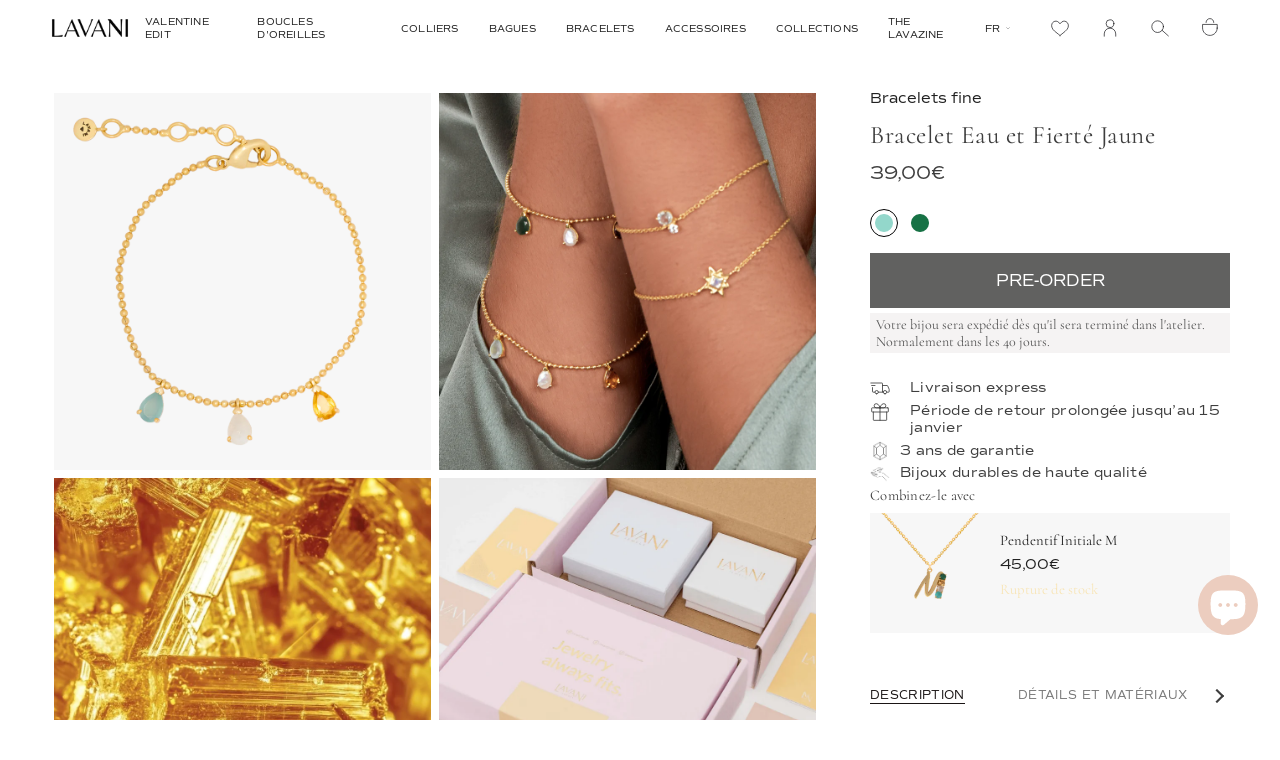

--- FILE ---
content_type: text/html; charset=utf-8
request_url: https://lavanijewels.com/fr/apps/discountninja/product/v5.2/data?handle=colgante-inicial-m&version=4
body_size: 253
content:
{
  "Version": "5.9.0",
  "Source": "Shopify",
  "Currency": "EUR",
  "Id": "4707445735473",
  "Handle": "colgante-inicial-m",
  "Price": 4500,
  "CompareAtPrice": 4500,
  "Collections": "3x2-agosto,joyas-por-menos-de-50,joyas-personalizadas,regalos-joyas-dia-de-la-madre,collares,colgantes-iniciales,colgantes,joyas-con-aguamarina,letters,private-sales,rebajas-25,rebajas-15,rebajas-20,rebajas-40,summer-sales,todo",
  "CollectionIds": "641937670488,164817272881,290254225596,164317102129,163736748081,163750019121,163749920817,655977152856,164318183473,623193751896,639732777304,639733793112,639733694808,653753975128,661903769944,635825226072",  
  "Tags": "*C_11S,3x2 ago 24,_upsell_aros-halley-multicolor,blacklist2023,blacklist2024,colgante con inicial,colgante con iniciales,colgante con letras,colgante de iniciales,colgante de letras,colgante inicial piedras,colgante letra m,colgantes,collar,collar con inicial,collar con iniciales,collar con letras,collar de iniciales,collar de letras,collar inicial,collar inicial piedras,collar iniciales,collar letra m,collar personalizado,COLLARES,Color_aguamarina,Color_amarillo,Color_morado,Color_oro,Color_rosa,Color_verde,DÍA DE LA MADRE,ECI,guia-de-tallas-collares,Iniciales,Inicio,joyas personalizadas,LAVANIXTB0824,LAVANIXTB1224,letra,letras,letras piedras de colores,Letters,rebaja15,rebajas2022,rebajasjun2025,salesjulio20,salesjulio24,saleswinter15,saleswinter2025,spo-default,spo-enabled,zalando,zalando_sales",
  "Available": false,
  "Variants": [{
   			"Id":32227631857713,
   			"Price":4500,
   			"CompareAtPrice":4500,   			
   			"Available":false,
            "RequiresSellingPlan":false,
			"SellingPlanAllocations": []
   		}]
}

--- FILE ---
content_type: text/javascript; charset=utf-8
request_url: https://lavanijewels.com/fr/products/pulsera-pride-aguamarina-y-amarillo.js
body_size: 1269
content:
{"id":4762073956401,"title":"Bracelet Eau et Fierté Jaune","handle":"pulsera-pride-aguamarina-y-amarillo","description":"\u003cp\u003eLe pendentif le plus vendu s'est transformé en un bracelet spectaculaire. Notre bracelet de la fierté. L'essence de notre collier phare, le collier Pride, mais simplifié pour un usage quotidien. La chaîne est composée de 2\u003cstrong\u003e microns d'or 22 carats\u003c\/strong\u003e. Vous l'avez tellement aimé dans sa version collier que nous n'avons pas pu résister et qu'il fallait qu'il existe en bracelet.\u003c\/p\u003e\n\u003ch3\u003e\u003cstrong\u003eCOLLECTION\u003c\/strong\u003e\u003c\/h3\u003e\n\u003cp\u003eCollection \u003cstrong\u003eMeraki.\u003c\/strong\u003e Collection de \u003cstrong\u003elignes exotiques\u003c\/strong\u003e inspirées de la culture maya, mêlant lignes géométriques, dessins courbes et pièces de monnaie, avec notre pierre naturelle caractéristique. Spécialement conçu pour que vous puissiez le porter \u003cstrong\u003eaussi bien au quotidien que lors d'occasions spéciales.\u003c\/strong\u003e\u003c\/p\u003e\n\u003cp\u003e \u003c\/p\u003e","published_at":"2020-10-21T11:30:12+02:00","created_at":"2020-09-11T17:31:45+02:00","vendor":"Lavani Jewels","type":"Bracelet","tags":["*C_18X","_upsell_colgante-inicial-m","Color_aguamarina","Color_amarillo","Color_rosa","ECI","guía-de-tallas-pulseras","LAVANIXTB0824","Meraki","piedras de colores","PULSERAS","salesjulio15","salesjulio24","spo-default","spo-disabled","thebradery"],"price":3900,"price_min":3900,"price_max":3900,"available":true,"price_varies":false,"compare_at_price":3900,"compare_at_price_min":3900,"compare_at_price_max":3900,"compare_at_price_varies":false,"variants":[{"id":32405417558065,"title":"Default Title","option1":"Default Title","option2":null,"option3":null,"sku":"PUL0144","requires_shipping":true,"taxable":true,"featured_image":null,"available":true,"name":"Bracelet Eau et Fierté Jaune","public_title":null,"options":["Default Title"],"price":3900,"weight":3,"compare_at_price":3900,"inventory_management":"shopify","barcode":"8436598494662","requires_selling_plan":false,"selling_plan_allocations":[]}],"images":["\/\/cdn.shopify.com\/s\/files\/1\/0266\/2688\/3633\/files\/pulsera-pride-1_1__2.png?v=1718283785","\/\/cdn.shopify.com\/s\/files\/1\/0266\/2688\/3633\/products\/Pulseras-pride_-rania-y-astrea.jpg?v=1718283785","\/\/cdn.shopify.com\/s\/files\/1\/0266\/2688\/3633\/products\/Citrino-piedra-Lavani_20154ee9-d0c8-4488-b5a9-028592a7fbce.jpg?v=1718283785","\/\/cdn.shopify.com\/s\/files\/1\/0266\/2688\/3633\/products\/Nuevo-packaging-sostenible-certificado-FSC-lavani-jewels_7054f4a8-4e1d-4d98-8fd0-c9fefc62cb68.jpg?v=1718283785","\/\/cdn.shopify.com\/s\/files\/1\/0266\/2688\/3633\/products\/Caja-packaging-sostenible-certificado-FSC-lavani-jewels_1d85ba11-81f7-4a83-9198-ec5605d3c928.jpg?v=1718283785"],"featured_image":"\/\/cdn.shopify.com\/s\/files\/1\/0266\/2688\/3633\/files\/pulsera-pride-1_1__2.png?v=1718283785","options":[{"name":"Title","position":1,"values":["Default Title"]}],"url":"\/fr\/products\/pulsera-pride-aguamarina-y-amarillo","media":[{"alt":"Pulsera en tendencia con charms en tonos pastel","id":48602302579032,"position":1,"preview_image":{"aspect_ratio":0.692,"height":2600,"width":1800,"src":"https:\/\/cdn.shopify.com\/s\/files\/1\/0266\/2688\/3633\/files\/pulsera-pride-1_1__2.png?v=1718283785"},"aspect_ratio":0.692,"height":2600,"media_type":"image","src":"https:\/\/cdn.shopify.com\/s\/files\/1\/0266\/2688\/3633\/files\/pulsera-pride-1_1__2.png?v=1718283785","width":1800},{"alt":"Pulseras sencillas con piedras brillantes para tu día a día","id":7722764566577,"position":2,"preview_image":{"aspect_ratio":1.0,"height":1000,"width":1000,"src":"https:\/\/cdn.shopify.com\/s\/files\/1\/0266\/2688\/3633\/products\/Pulseras-pride_-rania-y-astrea.jpg?v=1718283785"},"aspect_ratio":1.0,"height":1000,"media_type":"image","src":"https:\/\/cdn.shopify.com\/s\/files\/1\/0266\/2688\/3633\/products\/Pulseras-pride_-rania-y-astrea.jpg?v=1718283785","width":1000},{"alt":"Citrino piedra semi preciosa para pulsera pride","id":21004895977660,"position":3,"preview_image":{"aspect_ratio":1.0,"height":1000,"width":1000,"src":"https:\/\/cdn.shopify.com\/s\/files\/1\/0266\/2688\/3633\/products\/Citrino-piedra-Lavani_20154ee9-d0c8-4488-b5a9-028592a7fbce.jpg?v=1718283785"},"aspect_ratio":1.0,"height":1000,"media_type":"image","src":"https:\/\/cdn.shopify.com\/s\/files\/1\/0266\/2688\/3633\/products\/Citrino-piedra-Lavani_20154ee9-d0c8-4488-b5a9-028592a7fbce.jpg?v=1718283785","width":1000},{"alt":null,"id":25524798259388,"position":4,"preview_image":{"aspect_ratio":0.8,"height":1350,"width":1080,"src":"https:\/\/cdn.shopify.com\/s\/files\/1\/0266\/2688\/3633\/products\/Nuevo-packaging-sostenible-certificado-FSC-lavani-jewels_7054f4a8-4e1d-4d98-8fd0-c9fefc62cb68.jpg?v=1718283785"},"aspect_ratio":0.8,"height":1350,"media_type":"image","src":"https:\/\/cdn.shopify.com\/s\/files\/1\/0266\/2688\/3633\/products\/Nuevo-packaging-sostenible-certificado-FSC-lavani-jewels_7054f4a8-4e1d-4d98-8fd0-c9fefc62cb68.jpg?v=1718283785","width":1080},{"alt":null,"id":25524798292156,"position":5,"preview_image":{"aspect_ratio":0.8,"height":1350,"width":1080,"src":"https:\/\/cdn.shopify.com\/s\/files\/1\/0266\/2688\/3633\/products\/Caja-packaging-sostenible-certificado-FSC-lavani-jewels_1d85ba11-81f7-4a83-9198-ec5605d3c928.jpg?v=1718283785"},"aspect_ratio":0.8,"height":1350,"media_type":"image","src":"https:\/\/cdn.shopify.com\/s\/files\/1\/0266\/2688\/3633\/products\/Caja-packaging-sostenible-certificado-FSC-lavani-jewels_1d85ba11-81f7-4a83-9198-ec5605d3c928.jpg?v=1718283785","width":1080}],"requires_selling_plan":false,"selling_plan_groups":[]}

--- FILE ---
content_type: text/javascript; charset=utf-8
request_url: https://lavanijewels.com/products/pulsera-pride-aguamarina-y-amarillo.js
body_size: 1064
content:
{"id":4762073956401,"title":"Pulsera Pride Agua y Amarillo","handle":"pulsera-pride-aguamarina-y-amarillo","description":"\u003cp\u003eEl Best Seller en colgante convertido en una espectacular pulsera. Nuestra pulsera Pride. La esencia de nuestro collar estrella, el collar Pride, pero simplificado para que lo lleves en tu día a día. La cadena, está fabricada con 2\u003cstrong\u003e micras de oro de 22 quilates\u003c\/strong\u003e. Os gustó tanto en su versión de collar que no hemos podido aguantar y tenía que existir en pulsera si o si.\u003c\/p\u003e\n\u003ch3\u003e\u003cstrong\u003eCOLECCIÓN\u003c\/strong\u003e\u003c\/h3\u003e\n\u003cp\u003eColección \u003cstrong\u003eMeraki.\u003c\/strong\u003e Colección de \u003cstrong\u003elíneas exóticas\u003c\/strong\u003e inspirada en la cultura maya, mezclando líneas geométricas, diseños curvos y monedas, con nuestra característica piedra natural. Especialmente pensada para que puedas lucirla \u003cstrong\u003etanto a diario, como en tus ocasiones especiales.\u003c\/strong\u003e\u003c\/p\u003e\n\u003cp\u003e \u003c\/p\u003e","published_at":"2020-10-21T11:30:12+02:00","created_at":"2020-09-11T17:31:45+02:00","vendor":"Lavani Jewels","type":"Pulsera","tags":["*C_18X","_upsell_colgante-inicial-m","Color_aguamarina","Color_amarillo","Color_rosa","ECI","guía-de-tallas-pulseras","LAVANIXTB0824","Meraki","piedras de colores","PULSERAS","salesjulio15","salesjulio24","spo-default","spo-disabled","thebradery"],"price":3900,"price_min":3900,"price_max":3900,"available":true,"price_varies":false,"compare_at_price":3900,"compare_at_price_min":3900,"compare_at_price_max":3900,"compare_at_price_varies":false,"variants":[{"id":32405417558065,"title":"Default Title","option1":"Default Title","option2":null,"option3":null,"sku":"PUL0144","requires_shipping":true,"taxable":true,"featured_image":null,"available":true,"name":"Pulsera Pride Agua y Amarillo","public_title":null,"options":["Default Title"],"price":3900,"weight":3,"compare_at_price":3900,"inventory_management":"shopify","barcode":"8436598494662","requires_selling_plan":false,"selling_plan_allocations":[]}],"images":["\/\/cdn.shopify.com\/s\/files\/1\/0266\/2688\/3633\/files\/pulsera-pride-1_1__2.png?v=1718283785","\/\/cdn.shopify.com\/s\/files\/1\/0266\/2688\/3633\/products\/Pulseras-pride_-rania-y-astrea.jpg?v=1718283785","\/\/cdn.shopify.com\/s\/files\/1\/0266\/2688\/3633\/products\/Citrino-piedra-Lavani_20154ee9-d0c8-4488-b5a9-028592a7fbce.jpg?v=1718283785","\/\/cdn.shopify.com\/s\/files\/1\/0266\/2688\/3633\/products\/Nuevo-packaging-sostenible-certificado-FSC-lavani-jewels_7054f4a8-4e1d-4d98-8fd0-c9fefc62cb68.jpg?v=1718283785","\/\/cdn.shopify.com\/s\/files\/1\/0266\/2688\/3633\/products\/Caja-packaging-sostenible-certificado-FSC-lavani-jewels_1d85ba11-81f7-4a83-9198-ec5605d3c928.jpg?v=1718283785"],"featured_image":"\/\/cdn.shopify.com\/s\/files\/1\/0266\/2688\/3633\/files\/pulsera-pride-1_1__2.png?v=1718283785","options":[{"name":"Title","position":1,"values":["Default Title"]}],"url":"\/products\/pulsera-pride-aguamarina-y-amarillo","media":[{"alt":"Pulsera en tendencia con charms en tonos pastel","id":48602302579032,"position":1,"preview_image":{"aspect_ratio":0.692,"height":2600,"width":1800,"src":"https:\/\/cdn.shopify.com\/s\/files\/1\/0266\/2688\/3633\/files\/pulsera-pride-1_1__2.png?v=1718283785"},"aspect_ratio":0.692,"height":2600,"media_type":"image","src":"https:\/\/cdn.shopify.com\/s\/files\/1\/0266\/2688\/3633\/files\/pulsera-pride-1_1__2.png?v=1718283785","width":1800},{"alt":"Pulseras sencillas con piedras brillantes para tu día a día","id":7722764566577,"position":2,"preview_image":{"aspect_ratio":1.0,"height":1000,"width":1000,"src":"https:\/\/cdn.shopify.com\/s\/files\/1\/0266\/2688\/3633\/products\/Pulseras-pride_-rania-y-astrea.jpg?v=1718283785"},"aspect_ratio":1.0,"height":1000,"media_type":"image","src":"https:\/\/cdn.shopify.com\/s\/files\/1\/0266\/2688\/3633\/products\/Pulseras-pride_-rania-y-astrea.jpg?v=1718283785","width":1000},{"alt":"Citrino piedra semi preciosa para pulsera pride","id":21004895977660,"position":3,"preview_image":{"aspect_ratio":1.0,"height":1000,"width":1000,"src":"https:\/\/cdn.shopify.com\/s\/files\/1\/0266\/2688\/3633\/products\/Citrino-piedra-Lavani_20154ee9-d0c8-4488-b5a9-028592a7fbce.jpg?v=1718283785"},"aspect_ratio":1.0,"height":1000,"media_type":"image","src":"https:\/\/cdn.shopify.com\/s\/files\/1\/0266\/2688\/3633\/products\/Citrino-piedra-Lavani_20154ee9-d0c8-4488-b5a9-028592a7fbce.jpg?v=1718283785","width":1000},{"alt":null,"id":25524798259388,"position":4,"preview_image":{"aspect_ratio":0.8,"height":1350,"width":1080,"src":"https:\/\/cdn.shopify.com\/s\/files\/1\/0266\/2688\/3633\/products\/Nuevo-packaging-sostenible-certificado-FSC-lavani-jewels_7054f4a8-4e1d-4d98-8fd0-c9fefc62cb68.jpg?v=1718283785"},"aspect_ratio":0.8,"height":1350,"media_type":"image","src":"https:\/\/cdn.shopify.com\/s\/files\/1\/0266\/2688\/3633\/products\/Nuevo-packaging-sostenible-certificado-FSC-lavani-jewels_7054f4a8-4e1d-4d98-8fd0-c9fefc62cb68.jpg?v=1718283785","width":1080},{"alt":null,"id":25524798292156,"position":5,"preview_image":{"aspect_ratio":0.8,"height":1350,"width":1080,"src":"https:\/\/cdn.shopify.com\/s\/files\/1\/0266\/2688\/3633\/products\/Caja-packaging-sostenible-certificado-FSC-lavani-jewels_1d85ba11-81f7-4a83-9198-ec5605d3c928.jpg?v=1718283785"},"aspect_ratio":0.8,"height":1350,"media_type":"image","src":"https:\/\/cdn.shopify.com\/s\/files\/1\/0266\/2688\/3633\/products\/Caja-packaging-sostenible-certificado-FSC-lavani-jewels_1d85ba11-81f7-4a83-9198-ec5605d3c928.jpg?v=1718283785","width":1080}],"requires_selling_plan":false,"selling_plan_groups":[]}

--- FILE ---
content_type: text/javascript; charset=utf-8
request_url: https://lavanijewels.com/products/pulsera-pride-aguamarina-y-amarillo.js
body_size: 1214
content:
{"id":4762073956401,"title":"Pulsera Pride Agua y Amarillo","handle":"pulsera-pride-aguamarina-y-amarillo","description":"\u003cp\u003eEl Best Seller en colgante convertido en una espectacular pulsera. Nuestra pulsera Pride. La esencia de nuestro collar estrella, el collar Pride, pero simplificado para que lo lleves en tu día a día. La cadena, está fabricada con 2\u003cstrong\u003e micras de oro de 22 quilates\u003c\/strong\u003e. Os gustó tanto en su versión de collar que no hemos podido aguantar y tenía que existir en pulsera si o si.\u003c\/p\u003e\n\u003ch3\u003e\u003cstrong\u003eCOLECCIÓN\u003c\/strong\u003e\u003c\/h3\u003e\n\u003cp\u003eColección \u003cstrong\u003eMeraki.\u003c\/strong\u003e Colección de \u003cstrong\u003elíneas exóticas\u003c\/strong\u003e inspirada en la cultura maya, mezclando líneas geométricas, diseños curvos y monedas, con nuestra característica piedra natural. Especialmente pensada para que puedas lucirla \u003cstrong\u003etanto a diario, como en tus ocasiones especiales.\u003c\/strong\u003e\u003c\/p\u003e\n\u003cp\u003e \u003c\/p\u003e","published_at":"2020-10-21T11:30:12+02:00","created_at":"2020-09-11T17:31:45+02:00","vendor":"Lavani Jewels","type":"Pulsera","tags":["*C_18X","_upsell_colgante-inicial-m","Color_aguamarina","Color_amarillo","Color_rosa","ECI","guía-de-tallas-pulseras","LAVANIXTB0824","Meraki","piedras de colores","PULSERAS","salesjulio15","salesjulio24","spo-default","spo-disabled","thebradery"],"price":3900,"price_min":3900,"price_max":3900,"available":true,"price_varies":false,"compare_at_price":3900,"compare_at_price_min":3900,"compare_at_price_max":3900,"compare_at_price_varies":false,"variants":[{"id":32405417558065,"title":"Default Title","option1":"Default Title","option2":null,"option3":null,"sku":"PUL0144","requires_shipping":true,"taxable":true,"featured_image":null,"available":true,"name":"Pulsera Pride Agua y Amarillo","public_title":null,"options":["Default Title"],"price":3900,"weight":3,"compare_at_price":3900,"inventory_management":"shopify","barcode":"8436598494662","requires_selling_plan":false,"selling_plan_allocations":[]}],"images":["\/\/cdn.shopify.com\/s\/files\/1\/0266\/2688\/3633\/files\/pulsera-pride-1_1__2.png?v=1718283785","\/\/cdn.shopify.com\/s\/files\/1\/0266\/2688\/3633\/products\/Pulseras-pride_-rania-y-astrea.jpg?v=1718283785","\/\/cdn.shopify.com\/s\/files\/1\/0266\/2688\/3633\/products\/Citrino-piedra-Lavani_20154ee9-d0c8-4488-b5a9-028592a7fbce.jpg?v=1718283785","\/\/cdn.shopify.com\/s\/files\/1\/0266\/2688\/3633\/products\/Nuevo-packaging-sostenible-certificado-FSC-lavani-jewels_7054f4a8-4e1d-4d98-8fd0-c9fefc62cb68.jpg?v=1718283785","\/\/cdn.shopify.com\/s\/files\/1\/0266\/2688\/3633\/products\/Caja-packaging-sostenible-certificado-FSC-lavani-jewels_1d85ba11-81f7-4a83-9198-ec5605d3c928.jpg?v=1718283785"],"featured_image":"\/\/cdn.shopify.com\/s\/files\/1\/0266\/2688\/3633\/files\/pulsera-pride-1_1__2.png?v=1718283785","options":[{"name":"Title","position":1,"values":["Default Title"]}],"url":"\/products\/pulsera-pride-aguamarina-y-amarillo","media":[{"alt":"Pulsera en tendencia con charms en tonos pastel","id":48602302579032,"position":1,"preview_image":{"aspect_ratio":0.692,"height":2600,"width":1800,"src":"https:\/\/cdn.shopify.com\/s\/files\/1\/0266\/2688\/3633\/files\/pulsera-pride-1_1__2.png?v=1718283785"},"aspect_ratio":0.692,"height":2600,"media_type":"image","src":"https:\/\/cdn.shopify.com\/s\/files\/1\/0266\/2688\/3633\/files\/pulsera-pride-1_1__2.png?v=1718283785","width":1800},{"alt":"Pulseras sencillas con piedras brillantes para tu día a día","id":7722764566577,"position":2,"preview_image":{"aspect_ratio":1.0,"height":1000,"width":1000,"src":"https:\/\/cdn.shopify.com\/s\/files\/1\/0266\/2688\/3633\/products\/Pulseras-pride_-rania-y-astrea.jpg?v=1718283785"},"aspect_ratio":1.0,"height":1000,"media_type":"image","src":"https:\/\/cdn.shopify.com\/s\/files\/1\/0266\/2688\/3633\/products\/Pulseras-pride_-rania-y-astrea.jpg?v=1718283785","width":1000},{"alt":"Citrino piedra semi preciosa para pulsera pride","id":21004895977660,"position":3,"preview_image":{"aspect_ratio":1.0,"height":1000,"width":1000,"src":"https:\/\/cdn.shopify.com\/s\/files\/1\/0266\/2688\/3633\/products\/Citrino-piedra-Lavani_20154ee9-d0c8-4488-b5a9-028592a7fbce.jpg?v=1718283785"},"aspect_ratio":1.0,"height":1000,"media_type":"image","src":"https:\/\/cdn.shopify.com\/s\/files\/1\/0266\/2688\/3633\/products\/Citrino-piedra-Lavani_20154ee9-d0c8-4488-b5a9-028592a7fbce.jpg?v=1718283785","width":1000},{"alt":null,"id":25524798259388,"position":4,"preview_image":{"aspect_ratio":0.8,"height":1350,"width":1080,"src":"https:\/\/cdn.shopify.com\/s\/files\/1\/0266\/2688\/3633\/products\/Nuevo-packaging-sostenible-certificado-FSC-lavani-jewels_7054f4a8-4e1d-4d98-8fd0-c9fefc62cb68.jpg?v=1718283785"},"aspect_ratio":0.8,"height":1350,"media_type":"image","src":"https:\/\/cdn.shopify.com\/s\/files\/1\/0266\/2688\/3633\/products\/Nuevo-packaging-sostenible-certificado-FSC-lavani-jewels_7054f4a8-4e1d-4d98-8fd0-c9fefc62cb68.jpg?v=1718283785","width":1080},{"alt":null,"id":25524798292156,"position":5,"preview_image":{"aspect_ratio":0.8,"height":1350,"width":1080,"src":"https:\/\/cdn.shopify.com\/s\/files\/1\/0266\/2688\/3633\/products\/Caja-packaging-sostenible-certificado-FSC-lavani-jewels_1d85ba11-81f7-4a83-9198-ec5605d3c928.jpg?v=1718283785"},"aspect_ratio":0.8,"height":1350,"media_type":"image","src":"https:\/\/cdn.shopify.com\/s\/files\/1\/0266\/2688\/3633\/products\/Caja-packaging-sostenible-certificado-FSC-lavani-jewels_1d85ba11-81f7-4a83-9198-ec5605d3c928.jpg?v=1718283785","width":1080}],"requires_selling_plan":false,"selling_plan_groups":[]}

--- FILE ---
content_type: text/javascript; charset=utf-8
request_url: https://lavanijewels.com/products/pulsera-pride-aguamarina-y-amarillo.js
body_size: 1033
content:
{"id":4762073956401,"title":"Pulsera Pride Agua y Amarillo","handle":"pulsera-pride-aguamarina-y-amarillo","description":"\u003cp\u003eEl Best Seller en colgante convertido en una espectacular pulsera. Nuestra pulsera Pride. La esencia de nuestro collar estrella, el collar Pride, pero simplificado para que lo lleves en tu día a día. La cadena, está fabricada con 2\u003cstrong\u003e micras de oro de 22 quilates\u003c\/strong\u003e. Os gustó tanto en su versión de collar que no hemos podido aguantar y tenía que existir en pulsera si o si.\u003c\/p\u003e\n\u003ch3\u003e\u003cstrong\u003eCOLECCIÓN\u003c\/strong\u003e\u003c\/h3\u003e\n\u003cp\u003eColección \u003cstrong\u003eMeraki.\u003c\/strong\u003e Colección de \u003cstrong\u003elíneas exóticas\u003c\/strong\u003e inspirada en la cultura maya, mezclando líneas geométricas, diseños curvos y monedas, con nuestra característica piedra natural. Especialmente pensada para que puedas lucirla \u003cstrong\u003etanto a diario, como en tus ocasiones especiales.\u003c\/strong\u003e\u003c\/p\u003e\n\u003cp\u003e \u003c\/p\u003e","published_at":"2020-10-21T11:30:12+02:00","created_at":"2020-09-11T17:31:45+02:00","vendor":"Lavani Jewels","type":"Pulsera","tags":["*C_18X","_upsell_colgante-inicial-m","Color_aguamarina","Color_amarillo","Color_rosa","ECI","guía-de-tallas-pulseras","LAVANIXTB0824","Meraki","piedras de colores","PULSERAS","salesjulio15","salesjulio24","spo-default","spo-disabled","thebradery"],"price":3900,"price_min":3900,"price_max":3900,"available":true,"price_varies":false,"compare_at_price":3900,"compare_at_price_min":3900,"compare_at_price_max":3900,"compare_at_price_varies":false,"variants":[{"id":32405417558065,"title":"Default Title","option1":"Default Title","option2":null,"option3":null,"sku":"PUL0144","requires_shipping":true,"taxable":true,"featured_image":null,"available":true,"name":"Pulsera Pride Agua y Amarillo","public_title":null,"options":["Default Title"],"price":3900,"weight":3,"compare_at_price":3900,"inventory_management":"shopify","barcode":"8436598494662","requires_selling_plan":false,"selling_plan_allocations":[]}],"images":["\/\/cdn.shopify.com\/s\/files\/1\/0266\/2688\/3633\/files\/pulsera-pride-1_1__2.png?v=1718283785","\/\/cdn.shopify.com\/s\/files\/1\/0266\/2688\/3633\/products\/Pulseras-pride_-rania-y-astrea.jpg?v=1718283785","\/\/cdn.shopify.com\/s\/files\/1\/0266\/2688\/3633\/products\/Citrino-piedra-Lavani_20154ee9-d0c8-4488-b5a9-028592a7fbce.jpg?v=1718283785","\/\/cdn.shopify.com\/s\/files\/1\/0266\/2688\/3633\/products\/Nuevo-packaging-sostenible-certificado-FSC-lavani-jewels_7054f4a8-4e1d-4d98-8fd0-c9fefc62cb68.jpg?v=1718283785","\/\/cdn.shopify.com\/s\/files\/1\/0266\/2688\/3633\/products\/Caja-packaging-sostenible-certificado-FSC-lavani-jewels_1d85ba11-81f7-4a83-9198-ec5605d3c928.jpg?v=1718283785"],"featured_image":"\/\/cdn.shopify.com\/s\/files\/1\/0266\/2688\/3633\/files\/pulsera-pride-1_1__2.png?v=1718283785","options":[{"name":"Title","position":1,"values":["Default Title"]}],"url":"\/products\/pulsera-pride-aguamarina-y-amarillo","media":[{"alt":"Pulsera en tendencia con charms en tonos pastel","id":48602302579032,"position":1,"preview_image":{"aspect_ratio":0.692,"height":2600,"width":1800,"src":"https:\/\/cdn.shopify.com\/s\/files\/1\/0266\/2688\/3633\/files\/pulsera-pride-1_1__2.png?v=1718283785"},"aspect_ratio":0.692,"height":2600,"media_type":"image","src":"https:\/\/cdn.shopify.com\/s\/files\/1\/0266\/2688\/3633\/files\/pulsera-pride-1_1__2.png?v=1718283785","width":1800},{"alt":"Pulseras sencillas con piedras brillantes para tu día a día","id":7722764566577,"position":2,"preview_image":{"aspect_ratio":1.0,"height":1000,"width":1000,"src":"https:\/\/cdn.shopify.com\/s\/files\/1\/0266\/2688\/3633\/products\/Pulseras-pride_-rania-y-astrea.jpg?v=1718283785"},"aspect_ratio":1.0,"height":1000,"media_type":"image","src":"https:\/\/cdn.shopify.com\/s\/files\/1\/0266\/2688\/3633\/products\/Pulseras-pride_-rania-y-astrea.jpg?v=1718283785","width":1000},{"alt":"Citrino piedra semi preciosa para pulsera pride","id":21004895977660,"position":3,"preview_image":{"aspect_ratio":1.0,"height":1000,"width":1000,"src":"https:\/\/cdn.shopify.com\/s\/files\/1\/0266\/2688\/3633\/products\/Citrino-piedra-Lavani_20154ee9-d0c8-4488-b5a9-028592a7fbce.jpg?v=1718283785"},"aspect_ratio":1.0,"height":1000,"media_type":"image","src":"https:\/\/cdn.shopify.com\/s\/files\/1\/0266\/2688\/3633\/products\/Citrino-piedra-Lavani_20154ee9-d0c8-4488-b5a9-028592a7fbce.jpg?v=1718283785","width":1000},{"alt":null,"id":25524798259388,"position":4,"preview_image":{"aspect_ratio":0.8,"height":1350,"width":1080,"src":"https:\/\/cdn.shopify.com\/s\/files\/1\/0266\/2688\/3633\/products\/Nuevo-packaging-sostenible-certificado-FSC-lavani-jewels_7054f4a8-4e1d-4d98-8fd0-c9fefc62cb68.jpg?v=1718283785"},"aspect_ratio":0.8,"height":1350,"media_type":"image","src":"https:\/\/cdn.shopify.com\/s\/files\/1\/0266\/2688\/3633\/products\/Nuevo-packaging-sostenible-certificado-FSC-lavani-jewels_7054f4a8-4e1d-4d98-8fd0-c9fefc62cb68.jpg?v=1718283785","width":1080},{"alt":null,"id":25524798292156,"position":5,"preview_image":{"aspect_ratio":0.8,"height":1350,"width":1080,"src":"https:\/\/cdn.shopify.com\/s\/files\/1\/0266\/2688\/3633\/products\/Caja-packaging-sostenible-certificado-FSC-lavani-jewels_1d85ba11-81f7-4a83-9198-ec5605d3c928.jpg?v=1718283785"},"aspect_ratio":0.8,"height":1350,"media_type":"image","src":"https:\/\/cdn.shopify.com\/s\/files\/1\/0266\/2688\/3633\/products\/Caja-packaging-sostenible-certificado-FSC-lavani-jewels_1d85ba11-81f7-4a83-9198-ec5605d3c928.jpg?v=1718283785","width":1080}],"requires_selling_plan":false,"selling_plan_groups":[]}

--- FILE ---
content_type: text/javascript; charset=utf-8
request_url: https://lavanijewels.com/fr/products/pulsera-pride-aguamarina-y-amarillo.js
body_size: 1231
content:
{"id":4762073956401,"title":"Bracelet Eau et Fierté Jaune","handle":"pulsera-pride-aguamarina-y-amarillo","description":"\u003cp\u003eLe pendentif le plus vendu s'est transformé en un bracelet spectaculaire. Notre bracelet de la fierté. L'essence de notre collier phare, le collier Pride, mais simplifié pour un usage quotidien. La chaîne est composée de 2\u003cstrong\u003e microns d'or 22 carats\u003c\/strong\u003e. Vous l'avez tellement aimé dans sa version collier que nous n'avons pas pu résister et qu'il fallait qu'il existe en bracelet.\u003c\/p\u003e\n\u003ch3\u003e\u003cstrong\u003eCOLLECTION\u003c\/strong\u003e\u003c\/h3\u003e\n\u003cp\u003eCollection \u003cstrong\u003eMeraki.\u003c\/strong\u003e Collection de \u003cstrong\u003elignes exotiques\u003c\/strong\u003e inspirées de la culture maya, mêlant lignes géométriques, dessins courbes et pièces de monnaie, avec notre pierre naturelle caractéristique. Spécialement conçu pour que vous puissiez le porter \u003cstrong\u003eaussi bien au quotidien que lors d'occasions spéciales.\u003c\/strong\u003e\u003c\/p\u003e\n\u003cp\u003e \u003c\/p\u003e","published_at":"2020-10-21T11:30:12+02:00","created_at":"2020-09-11T17:31:45+02:00","vendor":"Lavani Jewels","type":"Bracelet","tags":["*C_18X","_upsell_colgante-inicial-m","Color_aguamarina","Color_amarillo","Color_rosa","ECI","guía-de-tallas-pulseras","LAVANIXTB0824","Meraki","piedras de colores","PULSERAS","salesjulio15","salesjulio24","spo-default","spo-disabled","thebradery"],"price":3900,"price_min":3900,"price_max":3900,"available":true,"price_varies":false,"compare_at_price":3900,"compare_at_price_min":3900,"compare_at_price_max":3900,"compare_at_price_varies":false,"variants":[{"id":32405417558065,"title":"Default Title","option1":"Default Title","option2":null,"option3":null,"sku":"PUL0144","requires_shipping":true,"taxable":true,"featured_image":null,"available":true,"name":"Bracelet Eau et Fierté Jaune","public_title":null,"options":["Default Title"],"price":3900,"weight":3,"compare_at_price":3900,"inventory_management":"shopify","barcode":"8436598494662","requires_selling_plan":false,"selling_plan_allocations":[]}],"images":["\/\/cdn.shopify.com\/s\/files\/1\/0266\/2688\/3633\/files\/pulsera-pride-1_1__2.png?v=1718283785","\/\/cdn.shopify.com\/s\/files\/1\/0266\/2688\/3633\/products\/Pulseras-pride_-rania-y-astrea.jpg?v=1718283785","\/\/cdn.shopify.com\/s\/files\/1\/0266\/2688\/3633\/products\/Citrino-piedra-Lavani_20154ee9-d0c8-4488-b5a9-028592a7fbce.jpg?v=1718283785","\/\/cdn.shopify.com\/s\/files\/1\/0266\/2688\/3633\/products\/Nuevo-packaging-sostenible-certificado-FSC-lavani-jewels_7054f4a8-4e1d-4d98-8fd0-c9fefc62cb68.jpg?v=1718283785","\/\/cdn.shopify.com\/s\/files\/1\/0266\/2688\/3633\/products\/Caja-packaging-sostenible-certificado-FSC-lavani-jewels_1d85ba11-81f7-4a83-9198-ec5605d3c928.jpg?v=1718283785"],"featured_image":"\/\/cdn.shopify.com\/s\/files\/1\/0266\/2688\/3633\/files\/pulsera-pride-1_1__2.png?v=1718283785","options":[{"name":"Title","position":1,"values":["Default Title"]}],"url":"\/fr\/products\/pulsera-pride-aguamarina-y-amarillo","media":[{"alt":"Pulsera en tendencia con charms en tonos pastel","id":48602302579032,"position":1,"preview_image":{"aspect_ratio":0.692,"height":2600,"width":1800,"src":"https:\/\/cdn.shopify.com\/s\/files\/1\/0266\/2688\/3633\/files\/pulsera-pride-1_1__2.png?v=1718283785"},"aspect_ratio":0.692,"height":2600,"media_type":"image","src":"https:\/\/cdn.shopify.com\/s\/files\/1\/0266\/2688\/3633\/files\/pulsera-pride-1_1__2.png?v=1718283785","width":1800},{"alt":"Pulseras sencillas con piedras brillantes para tu día a día","id":7722764566577,"position":2,"preview_image":{"aspect_ratio":1.0,"height":1000,"width":1000,"src":"https:\/\/cdn.shopify.com\/s\/files\/1\/0266\/2688\/3633\/products\/Pulseras-pride_-rania-y-astrea.jpg?v=1718283785"},"aspect_ratio":1.0,"height":1000,"media_type":"image","src":"https:\/\/cdn.shopify.com\/s\/files\/1\/0266\/2688\/3633\/products\/Pulseras-pride_-rania-y-astrea.jpg?v=1718283785","width":1000},{"alt":"Citrino piedra semi preciosa para pulsera pride","id":21004895977660,"position":3,"preview_image":{"aspect_ratio":1.0,"height":1000,"width":1000,"src":"https:\/\/cdn.shopify.com\/s\/files\/1\/0266\/2688\/3633\/products\/Citrino-piedra-Lavani_20154ee9-d0c8-4488-b5a9-028592a7fbce.jpg?v=1718283785"},"aspect_ratio":1.0,"height":1000,"media_type":"image","src":"https:\/\/cdn.shopify.com\/s\/files\/1\/0266\/2688\/3633\/products\/Citrino-piedra-Lavani_20154ee9-d0c8-4488-b5a9-028592a7fbce.jpg?v=1718283785","width":1000},{"alt":null,"id":25524798259388,"position":4,"preview_image":{"aspect_ratio":0.8,"height":1350,"width":1080,"src":"https:\/\/cdn.shopify.com\/s\/files\/1\/0266\/2688\/3633\/products\/Nuevo-packaging-sostenible-certificado-FSC-lavani-jewels_7054f4a8-4e1d-4d98-8fd0-c9fefc62cb68.jpg?v=1718283785"},"aspect_ratio":0.8,"height":1350,"media_type":"image","src":"https:\/\/cdn.shopify.com\/s\/files\/1\/0266\/2688\/3633\/products\/Nuevo-packaging-sostenible-certificado-FSC-lavani-jewels_7054f4a8-4e1d-4d98-8fd0-c9fefc62cb68.jpg?v=1718283785","width":1080},{"alt":null,"id":25524798292156,"position":5,"preview_image":{"aspect_ratio":0.8,"height":1350,"width":1080,"src":"https:\/\/cdn.shopify.com\/s\/files\/1\/0266\/2688\/3633\/products\/Caja-packaging-sostenible-certificado-FSC-lavani-jewels_1d85ba11-81f7-4a83-9198-ec5605d3c928.jpg?v=1718283785"},"aspect_ratio":0.8,"height":1350,"media_type":"image","src":"https:\/\/cdn.shopify.com\/s\/files\/1\/0266\/2688\/3633\/products\/Caja-packaging-sostenible-certificado-FSC-lavani-jewels_1d85ba11-81f7-4a83-9198-ec5605d3c928.jpg?v=1718283785","width":1080}],"requires_selling_plan":false,"selling_plan_groups":[]}